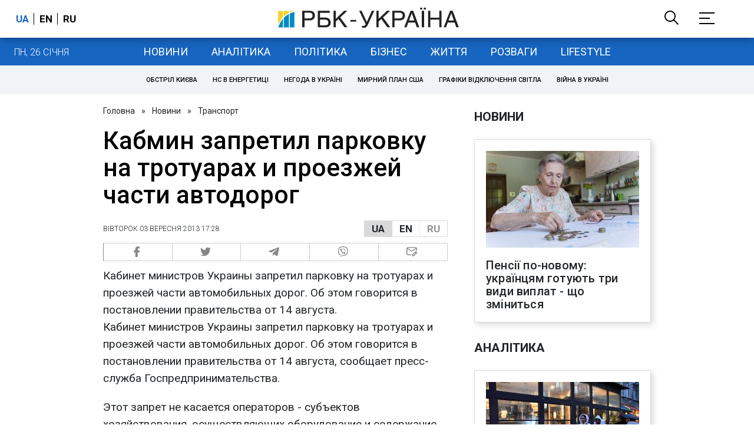

--- FILE ---
content_type: application/javascript; charset=utf-8
request_url: https://fundingchoicesmessages.google.com/f/AGSKWxWXQELdWNA83YH8nMrx2KBV8XBW-JZe5IAG_vRr1YMcS0pXmsrRaoF8FrRtTW4TvEUnLqxDlonu8edmHO91AX6kplckFfi2ILYBULCcJDfh5reVeWR_4BHb-gqJUOmGhvSbf34=?fccs=W251bGwsbnVsbCxudWxsLG51bGwsbnVsbCxudWxsLFsxNzY5MzgzMzA1LDg2MDAwMDAwXSxudWxsLG51bGwsbnVsbCxbbnVsbCxbN11dLCJodHRwczovL3d3dy5yYmMudWEvcnVzL25ld3Mva2FibWluLXphcHJldGlsLXBhcmtvdmt1LW5hLXRyb3R1YXJhaC1pLXByb2V6emhleS1jaGFzdGktMDMwOTIwMTMxNzI4MDAiLG51bGwsW1s4LCJrNjFQQmptazZPMCJdLFs5LCJlbi1VUyJdLFsxOSwiMiJdLFsxNywiWzBdIl0sWzI0LCIiXSxbMjksImZhbHNlIl1dXQ
body_size: -227
content:
if (typeof __googlefc.fcKernelManager.run === 'function') {"use strict";this.default_ContributorServingResponseClientJs=this.default_ContributorServingResponseClientJs||{};(function(_){var window=this;
try{
var QH=function(a){this.A=_.t(a)};_.u(QH,_.J);var RH=_.ed(QH);var SH=function(a,b,c){this.B=a;this.params=b;this.j=c;this.l=_.F(this.params,4);this.o=new _.dh(this.B.document,_.O(this.params,3),new _.Qg(_.Qk(this.j)))};SH.prototype.run=function(){if(_.P(this.params,10)){var a=this.o;var b=_.eh(a);b=_.Od(b,4);_.ih(a,b)}a=_.Rk(this.j)?_.be(_.Rk(this.j)):new _.de;_.ee(a,9);_.F(a,4)!==1&&_.G(a,4,this.l===2||this.l===3?1:2);_.Fg(this.params,5)&&(b=_.O(this.params,5),_.hg(a,6,b));return a};var TH=function(){};TH.prototype.run=function(a,b){var c,d;return _.v(function(e){c=RH(b);d=(new SH(a,c,_.A(c,_.Pk,2))).run();return e.return({ia:_.L(d)})})};_.Tk(8,new TH);
}catch(e){_._DumpException(e)}
}).call(this,this.default_ContributorServingResponseClientJs);
// Google Inc.

//# sourceURL=/_/mss/boq-content-ads-contributor/_/js/k=boq-content-ads-contributor.ContributorServingResponseClientJs.en_US.k61PBjmk6O0.es5.O/d=1/exm=kernel_loader,loader_js_executable/ed=1/rs=AJlcJMztj-kAdg6DB63MlSG3pP52LjSptg/m=web_iab_tcf_v2_signal_executable
__googlefc.fcKernelManager.run('\x5b\x5b\x5b8,\x22\x5bnull,\x5b\x5bnull,null,null,\\\x22https:\/\/fundingchoicesmessages.google.com\/f\/AGSKWxXjjIHIP5d8P_Brxs4Iw4ptwLykJ9_lk_9Io4ryd_Z4HvzOD3l0y-JTeooOaj5XFZod0zUj8ow-ICkufIbXLkCA37I2m1liP8ayHbS5NvTn6EtCLD52T9S4jDszEzL3BlhH2WU\\\\u003d\\\x22\x5d,null,null,\x5bnull,null,null,\\\x22https:\/\/fundingchoicesmessages.google.com\/el\/AGSKWxWinZk96rVb03Jad3Aoz-Gt4UbWPDMq8Xc_OwoJTfQHpGJpQL1K55yj8PNuCm-0W0f13gb_AXopJTbyxpQbZX0ok7tCKxyC_JhKHx_bxVsQPEPFcAd6F0HqMgiSJfhwEyR1Ths\\\\u003d\\\x22\x5d,null,\x5bnull,\x5b7\x5d\x5d\x5d,\\\x22rbc.ua\\\x22,1,\\\x22en\\\x22,null,null,null,null,1\x5d\x22\x5d\x5d,\x5bnull,null,null,\x22https:\/\/fundingchoicesmessages.google.com\/f\/AGSKWxXybOL9Epwz7Kv5p2d9zWwPYoFZtsRDhxFNrJSRC-6gw-q0YHFg1fh1Cuv9ydIUJWwwqYcADLmBUR_-ERtAFKOWGgOZv9wGJI2N7yP1I10MT2CsxF-X7zhI06ck21rB7U5NfyE\\u003d\x22\x5d\x5d');}

--- FILE ---
content_type: text/plain;charset=UTF-8
request_url: https://cdn.membrana.media/video/rbc/desktop/videoSources.json
body_size: 4001
content:
[{"id":1003688,"src":"https://membrana-cdn.media/video/rbc/external-1003688-20260125-desktop.mp4","poster":"https://membrana-cdn.media/video/rbc/external-1003688-20260125-0.webp","duration":1166,"type":"video/mp4","publication_date":"2026-01-25","title":"Перші ПЕРЕМОВИНИ з росіянами та США! Що вирішили в Абу-Дабі по війні?"},{"id":999414,"src":"https://membrana-cdn.media/video/rbc/external-999414-20260124-desktop.mp4","poster":"https://membrana-cdn.media/video/rbc/external-999414-20260124-0.webp","duration":275,"type":"video/mp4","publication_date":"2026-01-24","title":"Київ знову без світла. Росія перейшла нову межу"},{"id":995964,"src":"https://membrana-cdn.media/video/rbc/external-995964-20260123-desktop.mp4","poster":"https://membrana-cdn.media/video/rbc/external-995964-20260123-0.webp","duration":582,"type":"video/mp4","publication_date":"2026-01-23","title":"Побачив руїни Мар’їнки і замовк. Реакція окупантів на правду"},{"id":990868,"src":"https://membrana-cdn.media/video/rbc/external-990868-20260122-desktop.mp4","poster":"https://membrana-cdn.media/video/rbc/external-990868-20260122-0.webp","duration":265,"type":"video/mp4","publication_date":"2026-01-22","title":"Давос вибухнув! Що заявив Трамп?"},{"id":978924,"src":"https://membrana-cdn.media/video/rbc/external-978924-20260120-desktop.mp4","poster":"https://membrana-cdn.media/video/rbc/external-978924-20260120-0.webp","duration":4869,"type":"video/mp4","publication_date":"2026-01-20","title":"Чому зуби ТАК дорого? Найгірша паста, гнилі пломби, як обманюють стоматологи | Ірина Пільх","targeting":{"urls":["/ukr/entertainment","/rus/entertainment","/rus/lifestyle","/ukr/lifestyle"]}},{"id":978487,"src":"https://membrana-cdn.media/video/rbc/external-978487-20260120-desktop.mp4","poster":"https://membrana-cdn.media/video/rbc/external-978487-20260120-0.webp","duration":274,"type":"video/mp4","publication_date":"2026-01-20","title":"Трамп забере Гренландію? Чому це дуже нагадує Путіна"},{"id":977930,"src":"https://membrana-cdn.media/video/rbc/external-977930-20260120-desktop.mp4","poster":"https://membrana-cdn.media/video/rbc/external-977930-20260120-0.webp","duration":249,"type":"video/mp4","publication_date":"2026-01-20","title":"Росія вдарила „Цирконом“ по енергетиці! Які наслідки?"},{"id":973374,"src":"https://membrana-cdn.media/video/rbc/external-973374-20260119-desktop.mp4","poster":"https://membrana-cdn.media/video/rbc/external-973374-20260119-0.webp","duration":274,"type":"video/mp4","publication_date":"2026-01-19","title":"Трамп забере Гренландію? Чому це дуже нагадує Путіна"},{"id":972647,"src":"https://membrana-cdn.media/video/rbc/external-972647-20260119-desktop.mp4","poster":"https://membrana-cdn.media/video/rbc/external-972647-20260119-0.webp","duration":208,"type":"video/mp4","publication_date":"2026-01-19","title":"Морози слабшають? Де в Україні стане тепліше"},{"id":964099,"src":"https://membrana-cdn.media/video/rbc/external-964099-20260117-desktop.mp4","poster":"https://membrana-cdn.media/video/rbc/external-964099-20260117-0.webp","duration":179,"type":"video/mp4","publication_date":"2026-01-17","title":"Стане ще холодніше? Коли в Україні потеплішає"},{"id":959880,"src":"https://membrana-cdn.media/video/rbc/external-959880-20260116-desktop.mp4","poster":"https://membrana-cdn.media/video/rbc/external-959880-20260116-0.webp","duration":481,"type":"video/mp4","publication_date":"2026-01-16","title":"Росія змушує обирати: що відбувається на фронті зараз"},{"id":954893,"src":"https://membrana-cdn.media/video/rbc/external-954893-20260115-desktop.mp4","poster":"https://membrana-cdn.media/video/rbc/external-954893-20260115-0.webp","duration":494,"type":"video/mp4","publication_date":"2026-01-15","title":"Київ у темряві. Стабілізація — не за дні"},{"id":949521,"src":"https://membrana-cdn.media/video/rbc/external-949521-20260114-desktop.mp4","poster":"https://membrana-cdn.media/video/rbc/external-949521-20260114-0.webp","duration":1758,"type":"video/mp4","publication_date":"2026-01-14","title":"Шмигаль обіцяє світло, Федоров — змінює армію: кадровий переворот у Раді"},{"id":948794,"src":"https://membrana-cdn.media/video/rbc/external-948794-20260114-desktop.mp4","poster":"https://membrana-cdn.media/video/rbc/external-948794-20260114-0.webp","duration":530,"type":"video/mp4","publication_date":"2026-01-14","title":"НАБУ проти Тимошенко: що відомо про справу"},{"id":943654,"src":"https://membrana-cdn.media/video/rbc/external-943654-20260113-desktop.mp4","poster":"https://membrana-cdn.media/video/rbc/external-943654-20260113-0.webp","duration":421,"type":"video/mp4","publication_date":"2026-01-13","title":"Київ у блекауті: без світла і тепла вже п’ятий день"},{"id":943159,"src":"https://membrana-cdn.media/video/rbc/external-943159-20260113-desktop.mp4","poster":"https://membrana-cdn.media/video/rbc/external-943159-20260113-0.webp","duration":289,"type":"video/mp4","publication_date":"2026-01-13","title":"РФ масовано атакувала енергетику: Київ, Харків, Одеса під ударом"},{"id":942536,"src":"https://membrana-cdn.media/video/rbc/external-942536-20260113-desktop.mp4","poster":"https://membrana-cdn.media/video/rbc/external-942536-20260113-0.webp","duration":212,"type":"video/mp4","publication_date":"2026-01-13","title":"«Орєшнік» в ООН: Радбез розглянув удар РФ біля кордонів НАТО"},{"id":940544,"src":"https://membrana-cdn.media/video/rbc/external-940544-20260113-desktop.mp4","poster":"https://membrana-cdn.media/video/rbc/external-940544-20260113-0.webp","duration":255,"type":"video/mp4","publication_date":"2026-01-13","title":"Кадиров важкохворий: наступник готовий, Кремль втрачає контроль?"},{"id":938091,"src":"https://membrana-cdn.media/video/rbc/external-938091-20260112-desktop.mp4","poster":"https://membrana-cdn.media/video/rbc/external-938091-20260112-0.webp","duration":257,"type":"video/mp4","publication_date":"2026-01-12","title":"Морози до −20: сніг і холод в Україні не відступають"},{"id":929153,"src":"https://membrana-cdn.media/video/rbc/external-929153-20260110-desktop.mp4","poster":"https://membrana-cdn.media/video/rbc/external-929153-20260110-0.webp","duration":1192,"type":"video/mp4","publication_date":"2026-01-10","title":"Коли буде світло і тепло у Києві? Прогноз після масштабних обстрілів і морозів"},{"id":925157,"src":"https://membrana-cdn.media/video/rbc/external-925157-20260109-desktop.mp4","poster":"https://membrana-cdn.media/video/rbc/external-925157-20260109-0.webp","duration":463,"type":"video/mp4","publication_date":"2026-01-09","title":"«Орєшнік» по Львову і атака на Київ: Росія усю ніч тероризувала столицю"},{"id":920905,"src":"https://membrana-cdn.media/video/rbc/external-920905-20260108-desktop.mp4","poster":"https://membrana-cdn.media/video/rbc/external-920905-20260108-0.webp","duration":1731,"type":"video/mp4","publication_date":"2026-01-08","title":"Трамп б'є по Путіну: захопив Мадуро і забрав танкер"},{"id":920212,"src":"https://membrana-cdn.media/video/rbc/external-920212-20260108-desktop.mp4","poster":"https://membrana-cdn.media/video/rbc/external-920212-20260108-0.webp","duration":327,"type":"video/mp4","publication_date":"2026-01-08","title":"Україну замітає снігом: попереду морози до -20"},{"id":919720,"src":"https://membrana-cdn.media/video/rbc/external-919720-20260108-desktop.mp4","poster":"https://membrana-cdn.media/video/rbc/external-919720-20260108-0.webp","duration":451,"type":"video/mp4","publication_date":"2026-01-08","title":"РФ вдарила по енергетиці: Кривий Ріг, Дніпро і Запоріжжя без світла"},{"id":914134,"src":"https://membrana-cdn.media/video/rbc/external-914134-20260107-desktop.mp4","poster":"https://membrana-cdn.media/video/rbc/external-914134-20260107-0.webp","duration":1679,"type":"video/mp4","publication_date":"2026-01-07","title":"Орбан, Трамп, Ізраїль: ключові вибори 2026"},{"id":913192,"src":"https://membrana-cdn.media/video/rbc/external-913192-20260107-desktop.mp4","poster":"https://membrana-cdn.media/video/rbc/external-913192-20260107-0.webp","duration":290,"type":"video/mp4","publication_date":"2026-01-07","title":"Гарантії без миру: що вирішила коаліція охочих?"},{"id":909708,"src":"https://membrana-cdn.media/video/rbc/external-909708-20260106-desktop.mp4","poster":"https://membrana-cdn.media/video/rbc/external-909708-20260106-0.webp","duration":231,"type":"video/mp4","publication_date":"2026-01-06","title":"Заметіль у Києві — це ще не пік. Коли вдарять морози до -23"},{"id":904565,"src":"https://membrana-cdn.media/video/rbc/external-904565-20260105-desktop.mp4","poster":"https://membrana-cdn.media/video/rbc/external-904565-20260105-0.webp","duration":378,"type":"video/mp4","publication_date":"2026-01-05","title":"Хмара замість Малюка. Чому Зеленський міняє голову СБУ?"},{"id":903810,"src":"https://membrana-cdn.media/video/rbc/external-903810-20260105-desktop.mp4","poster":"https://membrana-cdn.media/video/rbc/external-903810-20260105-0.webp","duration":292,"type":"video/mp4","publication_date":"2026-01-05","title":"Балістика і дрони по містах. Масована атака РФ по Києву та регіонах"},{"id":896846,"src":"https://membrana-cdn.media/video/rbc/external-896846-20260103-desktop.mp4","poster":"https://membrana-cdn.media/video/rbc/external-896846-20260103-0.webp","duration":473,"type":"video/mp4","publication_date":"2026-01-03","title":"Путін не допоміг. Як США за ніч повалили режим Мадуро у Венесуелі"},{"id":892973,"src":"https://membrana-cdn.media/video/rbc/external-892973-20260102-desktop.mp4","poster":"https://membrana-cdn.media/video/rbc/external-892973-20260102-0.webp","duration":353,"type":"video/mp4","publication_date":"2026-01-02","title":"Буданов очолив ОП: чому Зеленський доручив цю місію головному розвіднику країни?"},{"id":892760,"src":"https://membrana-cdn.media/video/rbc/external-892760-20260102-desktop.mp4","poster":"https://membrana-cdn.media/video/rbc/external-892760-20260102-0.webp","duration":258,"type":"video/mp4","publication_date":"2026-01-02","title":"Удар по мирному Харкову: людей шукають під завалами, серед постраждалих — немовля"},{"id":884425,"src":"https://membrana-cdn.media/video/rbc/external-884425-20251231-desktop.mp4","poster":"https://membrana-cdn.media/video/rbc/external-884425-20251231-0.webp","duration":1126,"type":"video/mp4","publication_date":"2025-12-31","title":"Війни, тарифи і хаос: чим відзначився Трамп за рік на посаді"},{"id":880952,"src":"https://membrana-cdn.media/video/rbc/external-880952-20251230-desktop.mp4","poster":"https://membrana-cdn.media/video/rbc/external-880952-20251230-0.webp","duration":753,"type":"video/mp4","publication_date":"2025-12-30","title":"«Атака» на резиденцію Путіна. Що не сходиться у версії Кремля"},{"id":878138,"src":"https://membrana-cdn.media/video/rbc/external-878138-20251230-desktop.mp4","poster":"https://membrana-cdn.media/video/rbc/external-878138-20251230-0.webp","duration":542,"type":"video/mp4","publication_date":"2025-12-30","title":"Нелегальний тютюн в Україні | Як працює тіньовий ринок"},{"id":869164,"src":"https://membrana-cdn.media/video/rbc/external-869164-20251227-desktop.mp4","poster":"https://membrana-cdn.media/video/rbc/external-869164-20251227-0.webp","duration":1596,"type":"video/mp4","publication_date":"2025-12-27","title":"Трамп передумав. Навіщо Зеленський їде в Мар-а-Лаго?"},{"id":868836,"src":"https://membrana-cdn.media/video/rbc/external-868836-20251227-desktop.mp4","poster":"https://membrana-cdn.media/video/rbc/external-868836-20251227-0.webp","duration":622,"type":"video/mp4","publication_date":"2025-12-27","title":"Так виглядає Київ після російської атаки | Репортаж РБК-Україна"},{"id":865814,"src":"https://membrana-cdn.media/video/rbc/external-865814-20251226-desktop.mp4","poster":"https://membrana-cdn.media/video/rbc/external-865814-20251226-0.webp","duration":1792,"type":"video/mp4","publication_date":"2025-12-26","title":"Полювання на цивільних і життя в підземеллі. Як живе Херсон"},{"id":861606,"src":"https://membrana-cdn.media/video/rbc/external-861606-20251225-desktop.mp4","poster":"https://membrana-cdn.media/video/rbc/external-861606-20251225-0.webp","duration":494,"type":"video/mp4","publication_date":"2025-12-25","title":"Цирк без клоунів і тварин. Чи має він майбутнє?"},{"id":854140,"src":"https://membrana-cdn.media/video/rbc/external-854140-20251223-desktop.mp4","poster":"https://membrana-cdn.media/video/rbc/external-854140-20251223-0.webp","duration":376,"type":"video/mp4","publication_date":"2025-12-23","title":"Масована атака РФ: удари дронами та ракетами по Україні, є жертви та руйнування"},{"id":842122,"src":"https://membrana-cdn.media/video/rbc/external-842122-20251220-desktop.mp4","poster":"https://membrana-cdn.media/video/rbc/external-842122-20251220-0.webp","duration":1492,"type":"video/mp4","publication_date":"2025-12-20","title":"ЦВК готова провести вибори | У скільки нам це обійдеться?"},{"id":838960,"src":"https://membrana-cdn.media/video/rbc/external-838960-20251219-desktop.mp4","poster":"https://membrana-cdn.media/video/rbc/external-838960-20251219-0.webp","duration":55,"type":"video/mp4","publication_date":"2025-12-19","title":"ЄС готує рішення щодо активів РФ. Чи може Росія це заблокувати?"},{"id":830659,"src":"https://membrana-cdn.media/video/rbc/external-830659-20251217-desktop.mp4","poster":"https://membrana-cdn.media/video/rbc/external-830659-20251217-0.webp","duration":1483,"type":"video/mp4","publication_date":"2025-12-17","title":"Стугна, дрони і роботи: що Україна зможе експортувати до Європи"},{"id":826418,"src":"https://membrana-cdn.media/video/rbc/external-826418-20251216-desktop.mp4","poster":"https://membrana-cdn.media/video/rbc/external-826418-20251216-0.webp","duration":841,"type":"video/mp4","publication_date":"2025-12-16","title":"Вибори в Україні. Чи готова держава їх проводити?"},{"id":823086,"src":"https://membrana-cdn.media/video/rbc/external-823086-20251215-desktop.mp4","poster":"https://membrana-cdn.media/video/rbc/external-823086-20251215-0.webp","duration":670,"type":"video/mp4","publication_date":"2025-12-15","title":"Трамп, референдум і Донбас: як насправді йдуть мирні переговори"},{"id":816809,"src":"https://membrana-cdn.media/video/rbc/external-816809-20251213-desktop.mp4","poster":"https://membrana-cdn.media/video/rbc/external-816809-20251213-0.webp","duration":245,"type":"video/mp4","publication_date":"2025-12-13","title":"РФ атакувала Одесу. Знеструмлено пів міста, знищені будинки"},{"id":788044,"src":"https://membrana-cdn.media/video/rbc/external-788044-20251206-desktop.mp4","poster":"https://membrana-cdn.media/video/rbc/external-788044-20251206-0.webp","duration":649,"type":"video/mp4","publication_date":"2025-12-06","title":"Тиск на батьків та школи: як українські діти стають “юнармійцями”"},{"id":773930,"src":"https://membrana-cdn.media/video/rbc/external-773930-20251202-desktop.mp4","poster":"https://membrana-cdn.media/video/rbc/external-773930-20251202-0.webp","duration":650,"type":"video/mp4","publication_date":"2025-12-02","title":"Виховують “солдат” з дитсадка! Як працює Юнармія на окупованих територіях?"},{"id":767319,"src":"https://membrana-cdn.media/video/rbc/external-767319-20251129-desktop.mp4","poster":"https://membrana-cdn.media/video/rbc/external-767319-20251129-0.webp","duration":371,"type":"video/mp4","publication_date":"2025-11-29","title":"Масована атака на Київ: 600 дронів, ракети та руйнування в семи районах"},{"id":761846,"src":"https://membrana-cdn.media/video/rbc/external-761846-20251127-desktop.mp4","poster":"https://membrana-cdn.media/video/rbc/external-761846-20251127-0.webp","duration":597,"type":"video/mp4","publication_date":"2025-11-27","title":"Мінометниця «Коса». Шлях на передову"},{"id":754662,"src":"https://membrana-cdn.media/video/rbc/external-754662-20251125-desktop.mp4","poster":"https://membrana-cdn.media/video/rbc/external-754662-20251125-0.webp","duration":666,"type":"video/mp4","publication_date":"2025-11-25","title":"Новий переговорний трек! Як змінився план США?"},{"id":754278,"src":"https://membrana-cdn.media/video/rbc/external-754278-20251125-desktop.mp4","poster":"https://membrana-cdn.media/video/rbc/external-754278-20251125-0.webp","duration":399,"type":"video/mp4","publication_date":"2025-11-25","title":"Київ після нічного обстрілу: є загиблі і поранені"},{"id":747464,"src":"https://membrana-cdn.media/video/rbc/external-747464-20251122-desktop.mp4","poster":"https://membrana-cdn.media/video/rbc/external-747464-20251122-0.webp","duration":1332,"type":"video/mp4","publication_date":"2025-11-22","title":"“Батько загинув - і я пішла”. Історія 20-річної медикині 47 ОМБр"},{"id":738418,"src":"https://membrana-cdn.media/video/rbc/external-738418-20251118-desktop.mp4","poster":"https://membrana-cdn.media/video/rbc/external-738418-20251118-0.webp","duration":1203,"type":"video/mp4","publication_date":"2025-11-18","title":"“Я забираю тіла росіян, щоб їх родини знали, що таке втрата”. Олексій Юков “Плацдарм\""},{"id":730704,"src":"https://membrana-cdn.media/video/rbc/external-730704-20251115-desktop.mp4","poster":"https://membrana-cdn.media/video/rbc/external-730704-20251115-0.webp","duration":628,"type":"video/mp4","publication_date":"2025-11-15","title":"Виростила дітей - і пішла на фронт. “Остара” - споттерка 47 ОМБр"},{"id":728376,"src":"https://membrana-cdn.media/video/rbc/external-728376-20251114-desktop.mp4","poster":"https://membrana-cdn.media/video/rbc/external-728376-20251114-0.webp","duration":847,"type":"video/mp4","publication_date":"2025-11-14","title":"Циркон, Кинджали, Іскандери: столиця після масованого удару"}]

--- FILE ---
content_type: application/javascript; charset=utf-8
request_url: https://fundingchoicesmessages.google.com/f/AGSKWxULxN7NVtihqq8lOUuYy_35mjITR9Xw7JPnYrg0le-tgOJnVtLMmJg_A52_DYcdGa3UQbU9EksBRSF1-Njlj0ueAkXAD-pJVThJ5wCbumATa2YydqShzpCH7Ivh14c28vrxfMaQ8K-Wz7NN7ud_Cy4DrYD0LRbTN_tUy_Gc573njXmUBfkVXsJN4A==/_/breakad__ads.js./advert2./bar-ad./exitpopup.
body_size: -1290
content:
window['6c01ae3d-a9a1-4cb5-b6b9-fdbf80993c90'] = true;